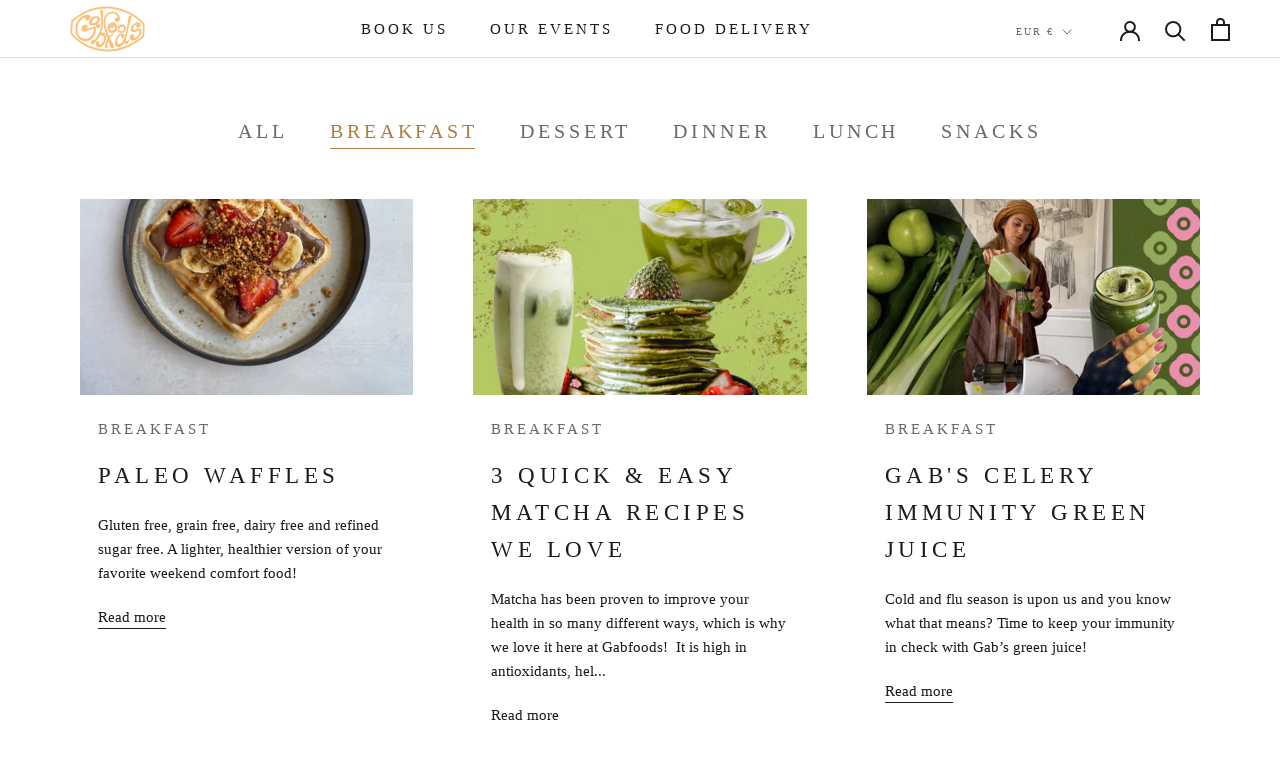

--- FILE ---
content_type: text/css
request_url: https://bygabfoods.com/cdn/shop/t/12/assets/gf-style.css?v=135541522104695196371738312052
body_size: 1392
content:
@font-face{font-family:orelo;src:url(/cdn/shop/files/orelo.otf?v=1625156114sansation_light.woff)}@font-face{font-family:campton;src:url(/cdn/shop/files/rene.otf)}@font-face{font-family:velour;src:url(/cdn/shop/files/velour.ttf)}body,a,p,label,.font_campton,Button,span{font-family:ABCDiatype-Regular!important}.font_velour,#shopify-section-product-recommendations .u-h3,#shopify-section-recently-viewed-products .u-h3,.gf_title_shop_now,.font_orelo,.text_footer_gf p,h1,h2,h3,h4,h5,h6{font-family:XanhMono-Regular!important}::-webkit-input-placeholder{font-family:ABCDiatype-Regular}:-ms-input-placeholder{font-family:ABCDiatype-Regular}:-moz-placeholder{font-family:ABCDiatype-Regular}::-moz-placeholder{font-family:ABCDiatype-Regular}.u-h1{font-size:3rem!important}.u-h2{font-size:1.8rem!important}.gf-product-title.u-h2{font-size:1.3rem!important}.u-h3{font-size:1.7rem!important}.u-h4{font-size:1.5rem!important}.u-h5{font-size:1.3rem!important}.u-h6,.Rte p{font-size:1rem!important}.gf-featured-font{font-size:1.3rem!important}@media screen and (max-width: 1007px){.u-h1{font-size:2rem!important}.u-h2{font-size:1.7rem!important}.gf-product-title.u-h2{font-size:1.3rem!important}.u-h3{font-size:1.5rem!important}.u-h4{font-size:1.3rem!important}.gf-featured-font{font-size:1rem!important}}supports-sticky .Search[aria-hidden=true]+.Header--transparent .Header__Icon span,.supports-sticky .Search[aria-hidden=true]+.Header--transparent .Header__Icon svg,.supports-sticky .Search[aria-hidden=true]+.Header--transparent .Header__LogoLink svg{filter:brightness(4) saturate(100%)!important;color:#fff}.Header__LogoImage,.Header__LogoLink{display:flex}.text-left{text-align:left}.Header--transparent .Header__LogoImage{filter:brightness(0) invert(1)}.gf_quantity_selector{border-radius:20px}.gf_center_element{display:block;margin-left:auto;margin-right:auto}.template-collection #shopify-section-recently-viewed-products .SectionHeader__Heading,#shopify-section-product-recommendations .SectionHeader__Heading{text-align:left}.ProductMeta__Description{border-top:none}.template-product .ProductMeta__Description{margin:0 0 24px;padding-top:10px}.template-product .ProductMeta__Price{padding-top:30px}.gf-hide,.gf-post_title{display:none}.is-selected+.gf-post_title{display:initial}.Timeline__NavItem:after{background:#b17e3f}.Timeline__NavItem.is-selected,.Link--primary.is-active,.supports-hover .Link--primary:hover{color:#b17e3f}.Timeline__Header>.SectionHeader__Description{transition-delay:initial;transform:initial}.Timeline__Item.is-selected .Timeline__Header>*{opacity:1;transition-delay:.2s}.ShopTheLook__Dot:after{content:none}.ShopTheLook__Dot{border:3px solid #FBC178;width:25px;height:25px}.gf_gift_card .ProductForm__Option{background:#fff}.gf_footer{display:flex;align-items:flex-end;justify-content:space-between}.gf_page_header nav{position:absolute;bottom:10px}p{font-size:16px}.gf_catering h2{font-size:34px}.gf_display_flex{display:flex}.gf_grid_margin_none{margin:0}.gf_catering_content{padding-left:5%}.gf_contact_section{margin-top:40px}::placeholder,.Form__Select option,.Form__Select select{font-size:14px!important;color:#c4c4c4!important}.gf_full_width{width:100%}.gf_display_flex_column{flex-direction:column}.gf_align_center{align-content:center;flex-wrap:wrap}.gf_about_box{width:50%}.gf_catering input,select,textarea{font-family:ABCDiatype-Regular!important}button,input,optgroup,select,textarea{font:initial}.Form__Input,.Form__Textarea,.spr-form-input-email,.spr-form-input-text,.spr-form-input-textarea,.Select select{border-radius:20px!important}.Select--primary svg{right:15px;width:17px}.Select--primary:after{right:17px}.gf_about_page{padding-top:6%}.Blog .Button--primary{color:#fff;border-color:#fff;border-radius:20px;background:transparent;transition:none}.Blog .Button--primary:before{border-radius:20px;background:transparent;transition:none!important}.Blog .Button--primary:hover{color:#fff;background:transparent;border-radius:20px}.template-article .Article__Wrapper{border-radius:20px}.template-article .ArticleNav{background:#f0d9b0}.template-article .ArticleNav .Heading{color:#000}.gf-shop-now .Panel--withArrows,.gf-shop-now .FeaturedQuote{border-radius:30px}.gf-shop-now .gf_title_shop_now{text-align:center}.Article__Wrapper .Button--primary{color:#fff;border-color:#fbc178;border-radius:20px;background:#fbc178;transition:none}.Article__Wrapper .Button--primary:before{border-radius:20px;background:transparent;transition:none!important}.Article__Wrapper .Button--primary:hover{color:#fff;border-color:#fbc178;background:#fbc178;border-radius:20px}.Container.food-delivery{background:#e6ddcb80}.food-delivery #flipdish-alpha .menu,.food-delivery #flipdish-alpha .menu__items,.food-delivery #flipdish-alpha .light,.food-delivery #flipdish-alpha .menu__items__item,.food-delivery #flipdish-alpha .menu-section-draggable,:not(#\ ):not(#\ ):not(#\ ):not(#\ ):not(#\ ):not(#\ ).fd-alpha8>.MuiExpansionPanelSummary-root{background:#e6ddcb80!important}.food-delivery .PageContent{max-width:initial}.gf_gabfoods_meta p{margin-bottom:5px!important}.gf_metafields_collection{font-size:14px;font-weight:700}.template-index .Timeline{box-shadow:initial}.Header__FlexItem--fill{justify-content:center}.template-collection .ColorSwatch{border-radius:100%;border:1px solid #878686}.template-collection .ColorSwatch.is-active{border:5px solid #B17E3F}.template-collection .ColorSwatch.is-active:after{border:none!important}.ColorSwatch:hover:after{border:none!important}.template-collection .ColorSwatch:hover{border:1px solid #B17E3F}.gf-title-header{font-size:13px!important}.breadcrumb{display:flex;align-items:center;padding-left:50px;text-transform:uppercase}.Linklist__Item:last-child{padding-bottom:20px}.gf_payments{text-align:right}.gf-featured-collection .features--heading-uppercase .Heading{font-size:.09rem}.ProductForm__AddToCart.Button--secondary{color:#fff;border-color:#fbc178;border-radius:20px;background:#fbc178;transition:none}.ProductForm__AddToCart.Button--secondary:not([disabled]):hover{color:#fbc178}.ProductForm__AddToCart.Button--secondary:before{border-radius:20px;background:transparent;transition:none!important}.ProductForm__AddToCart.Button--secondary:hover{color:#fbc178;border-color:#fbc178;background:transparent;border-radius:20px}input{font-family:ABCDiatype-Regular!important}p{word-break:normal}.arrow_icon{border:solid #7e7e7e;border-width:0 3px 3px 0;display:inline-block;padding:4px;position:relative;top:-2px;left:10px;transform:rotate(45deg);-webkit-transform:rotate(45deg)}@media screen and (min-width: 1008px){.gf_catering{padding:0 15%}.gf_about_page .SectionHeader,.gf_header_journal{position:absolute}.gf_about_box p{padding:0 15%}.CollectionToolbar--reverse,.CollectionToolbar__Group{flex-direction:initial}}@media screen and (max-width: 1139px){.header_menu_gf{order:3;flex:initial}.menu_user_gf{position:absolute;right:20%}}@media screen and (max-width: 1007px){.gf_payments{text-align:center}.gf_display_flex{flex-direction:column}.gf_about_box,.gf_mb_full_width{width:100%}.gf_sidebar_slide{height:27vh!important}.gf_catering_content{padding-left:initial}.gf_second_mb{order:2}.gf-shop-now .Panel--withArrows,.gf-shop-now .FeaturedQuote{margin:20px 10px}.gf_collection_list_sg .CollectionItem:first-child{margin-top:24px}.gf_collection_list_sg .flickity-viewport .CollectionItem{margin-top:24px;margin-bottom:24px}.gf_about_box{word-break:break-all}.breadcrumb{display:none}}@media screen and (max-width: 640px){.Footer__Block--links{border-top:1px solid rgba(0,0,0,.2)}.Footer__Block--links .Footer__Title{padding-top:20px}#shopify-section-gf-footer .Button{width:100%}.gf_footer{align-items:center;flex-direction:column}.gf_footer_logo{padding:30% 0}}.customh1{background-color:#e6ddcb}.gf_margin_left{margin-left:15px}.PageContent:has(iframe){max-width:1000px}.PageContent iframe{width:1000px;height:600px}
/*# sourceMappingURL=/cdn/shop/t/12/assets/gf-style.css.map?v=135541522104695196371738312052 */


--- FILE ---
content_type: text/javascript
request_url: https://bygabfoods.com/cdn/shop/t/12/assets/gf-script.js?v=10198437199722469951737718453
body_size: -535
content:
$(document).ready(function(){$(".Timeline__NavItem").on("click",function(){console.log($(this).data("index")),$(".Timeline__ListItem").find("[data-index='$(this).data(\"index\")']").hide()}),$(".gf_sidebar_slide").height($(".gf_slide_box").height()),$(window).resize(function(){$(".gf_sidebar_slide").height($(".gf_slide_box").height())})});
//# sourceMappingURL=/cdn/shop/t/12/assets/gf-script.js.map?v=10198437199722469951737718453


--- FILE ---
content_type: text/javascript
request_url: https://bygabfoods.com/cdn/shop/t/12/assets/custom.js?v=183944157590872491501737718453
body_size: -586
content:
//# sourceMappingURL=/cdn/shop/t/12/assets/custom.js.map?v=183944157590872491501737718453
